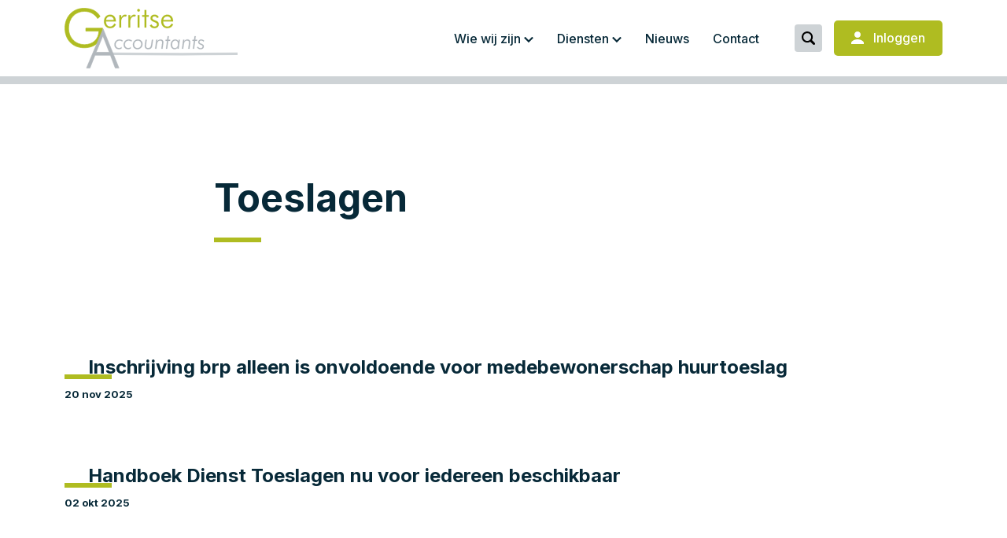

--- FILE ---
content_type: text/html; charset=UTF-8
request_url: https://gerritse-accountants.nl/category/toeslagen/
body_size: 8033
content:
<!DOCTYPE html>
<html class="no-js" lang="nl-NL" xmlns="http://www.w3.org/1999/xhtml" xml:lang="nl">

<head>

	<meta charset="utf-8">
	<title>Toeslagen - Gerritse Accountants</title>
	<meta name='robots' content='max-image-preview:large' />
<script>document.documentElement.className = document.documentElement.className.replace("no-js","js");</script>
<link rel='dns-prefetch' href='//ajax.googleapis.com' />
<style id='wp-img-auto-sizes-contain-inline-css' type='text/css'>
img:is([sizes=auto i],[sizes^="auto," i]){contain-intrinsic-size:3000px 1500px}
/*# sourceURL=wp-img-auto-sizes-contain-inline-css */
</style>
<style id='wp-block-library-inline-css' type='text/css'>
:root{--wp-block-synced-color:#7a00df;--wp-block-synced-color--rgb:122,0,223;--wp-bound-block-color:var(--wp-block-synced-color);--wp-editor-canvas-background:#ddd;--wp-admin-theme-color:#007cba;--wp-admin-theme-color--rgb:0,124,186;--wp-admin-theme-color-darker-10:#006ba1;--wp-admin-theme-color-darker-10--rgb:0,107,160.5;--wp-admin-theme-color-darker-20:#005a87;--wp-admin-theme-color-darker-20--rgb:0,90,135;--wp-admin-border-width-focus:2px}@media (min-resolution:192dpi){:root{--wp-admin-border-width-focus:1.5px}}.wp-element-button{cursor:pointer}:root .has-very-light-gray-background-color{background-color:#eee}:root .has-very-dark-gray-background-color{background-color:#313131}:root .has-very-light-gray-color{color:#eee}:root .has-very-dark-gray-color{color:#313131}:root .has-vivid-green-cyan-to-vivid-cyan-blue-gradient-background{background:linear-gradient(135deg,#00d084,#0693e3)}:root .has-purple-crush-gradient-background{background:linear-gradient(135deg,#34e2e4,#4721fb 50%,#ab1dfe)}:root .has-hazy-dawn-gradient-background{background:linear-gradient(135deg,#faaca8,#dad0ec)}:root .has-subdued-olive-gradient-background{background:linear-gradient(135deg,#fafae1,#67a671)}:root .has-atomic-cream-gradient-background{background:linear-gradient(135deg,#fdd79a,#004a59)}:root .has-nightshade-gradient-background{background:linear-gradient(135deg,#330968,#31cdcf)}:root .has-midnight-gradient-background{background:linear-gradient(135deg,#020381,#2874fc)}:root{--wp--preset--font-size--normal:16px;--wp--preset--font-size--huge:42px}.has-regular-font-size{font-size:1em}.has-larger-font-size{font-size:2.625em}.has-normal-font-size{font-size:var(--wp--preset--font-size--normal)}.has-huge-font-size{font-size:var(--wp--preset--font-size--huge)}.has-text-align-center{text-align:center}.has-text-align-left{text-align:left}.has-text-align-right{text-align:right}.has-fit-text{white-space:nowrap!important}#end-resizable-editor-section{display:none}.aligncenter{clear:both}.items-justified-left{justify-content:flex-start}.items-justified-center{justify-content:center}.items-justified-right{justify-content:flex-end}.items-justified-space-between{justify-content:space-between}.screen-reader-text{border:0;clip-path:inset(50%);height:1px;margin:-1px;overflow:hidden;padding:0;position:absolute;width:1px;word-wrap:normal!important}.screen-reader-text:focus{background-color:#ddd;clip-path:none;color:#444;display:block;font-size:1em;height:auto;left:5px;line-height:normal;padding:15px 23px 14px;text-decoration:none;top:5px;width:auto;z-index:100000}html :where(.has-border-color){border-style:solid}html :where([style*=border-top-color]){border-top-style:solid}html :where([style*=border-right-color]){border-right-style:solid}html :where([style*=border-bottom-color]){border-bottom-style:solid}html :where([style*=border-left-color]){border-left-style:solid}html :where([style*=border-width]){border-style:solid}html :where([style*=border-top-width]){border-top-style:solid}html :where([style*=border-right-width]){border-right-style:solid}html :where([style*=border-bottom-width]){border-bottom-style:solid}html :where([style*=border-left-width]){border-left-style:solid}html :where(img[class*=wp-image-]){height:auto;max-width:100%}:where(figure){margin:0 0 1em}html :where(.is-position-sticky){--wp-admin--admin-bar--position-offset:var(--wp-admin--admin-bar--height,0px)}@media screen and (max-width:600px){html :where(.is-position-sticky){--wp-admin--admin-bar--position-offset:0px}}

/*# sourceURL=wp-block-library-inline-css */
</style><style id='global-styles-inline-css' type='text/css'>
:root{--wp--preset--aspect-ratio--square: 1;--wp--preset--aspect-ratio--4-3: 4/3;--wp--preset--aspect-ratio--3-4: 3/4;--wp--preset--aspect-ratio--3-2: 3/2;--wp--preset--aspect-ratio--2-3: 2/3;--wp--preset--aspect-ratio--16-9: 16/9;--wp--preset--aspect-ratio--9-16: 9/16;--wp--preset--color--black: #000000;--wp--preset--color--cyan-bluish-gray: #abb8c3;--wp--preset--color--white: #ffffff;--wp--preset--color--pale-pink: #f78da7;--wp--preset--color--vivid-red: #cf2e2e;--wp--preset--color--luminous-vivid-orange: #ff6900;--wp--preset--color--luminous-vivid-amber: #fcb900;--wp--preset--color--light-green-cyan: #7bdcb5;--wp--preset--color--vivid-green-cyan: #00d084;--wp--preset--color--pale-cyan-blue: #8ed1fc;--wp--preset--color--vivid-cyan-blue: #0693e3;--wp--preset--color--vivid-purple: #9b51e0;--wp--preset--gradient--vivid-cyan-blue-to-vivid-purple: linear-gradient(135deg,rgb(6,147,227) 0%,rgb(155,81,224) 100%);--wp--preset--gradient--light-green-cyan-to-vivid-green-cyan: linear-gradient(135deg,rgb(122,220,180) 0%,rgb(0,208,130) 100%);--wp--preset--gradient--luminous-vivid-amber-to-luminous-vivid-orange: linear-gradient(135deg,rgb(252,185,0) 0%,rgb(255,105,0) 100%);--wp--preset--gradient--luminous-vivid-orange-to-vivid-red: linear-gradient(135deg,rgb(255,105,0) 0%,rgb(207,46,46) 100%);--wp--preset--gradient--very-light-gray-to-cyan-bluish-gray: linear-gradient(135deg,rgb(238,238,238) 0%,rgb(169,184,195) 100%);--wp--preset--gradient--cool-to-warm-spectrum: linear-gradient(135deg,rgb(74,234,220) 0%,rgb(151,120,209) 20%,rgb(207,42,186) 40%,rgb(238,44,130) 60%,rgb(251,105,98) 80%,rgb(254,248,76) 100%);--wp--preset--gradient--blush-light-purple: linear-gradient(135deg,rgb(255,206,236) 0%,rgb(152,150,240) 100%);--wp--preset--gradient--blush-bordeaux: linear-gradient(135deg,rgb(254,205,165) 0%,rgb(254,45,45) 50%,rgb(107,0,62) 100%);--wp--preset--gradient--luminous-dusk: linear-gradient(135deg,rgb(255,203,112) 0%,rgb(199,81,192) 50%,rgb(65,88,208) 100%);--wp--preset--gradient--pale-ocean: linear-gradient(135deg,rgb(255,245,203) 0%,rgb(182,227,212) 50%,rgb(51,167,181) 100%);--wp--preset--gradient--electric-grass: linear-gradient(135deg,rgb(202,248,128) 0%,rgb(113,206,126) 100%);--wp--preset--gradient--midnight: linear-gradient(135deg,rgb(2,3,129) 0%,rgb(40,116,252) 100%);--wp--preset--font-size--small: 13px;--wp--preset--font-size--medium: 20px;--wp--preset--font-size--large: 36px;--wp--preset--font-size--x-large: 42px;--wp--preset--spacing--20: 0.44rem;--wp--preset--spacing--30: 0.67rem;--wp--preset--spacing--40: 1rem;--wp--preset--spacing--50: 1.5rem;--wp--preset--spacing--60: 2.25rem;--wp--preset--spacing--70: 3.38rem;--wp--preset--spacing--80: 5.06rem;--wp--preset--shadow--natural: 6px 6px 9px rgba(0, 0, 0, 0.2);--wp--preset--shadow--deep: 12px 12px 50px rgba(0, 0, 0, 0.4);--wp--preset--shadow--sharp: 6px 6px 0px rgba(0, 0, 0, 0.2);--wp--preset--shadow--outlined: 6px 6px 0px -3px rgb(255, 255, 255), 6px 6px rgb(0, 0, 0);--wp--preset--shadow--crisp: 6px 6px 0px rgb(0, 0, 0);}:where(.is-layout-flex){gap: 0.5em;}:where(.is-layout-grid){gap: 0.5em;}body .is-layout-flex{display: flex;}.is-layout-flex{flex-wrap: wrap;align-items: center;}.is-layout-flex > :is(*, div){margin: 0;}body .is-layout-grid{display: grid;}.is-layout-grid > :is(*, div){margin: 0;}:where(.wp-block-columns.is-layout-flex){gap: 2em;}:where(.wp-block-columns.is-layout-grid){gap: 2em;}:where(.wp-block-post-template.is-layout-flex){gap: 1.25em;}:where(.wp-block-post-template.is-layout-grid){gap: 1.25em;}.has-black-color{color: var(--wp--preset--color--black) !important;}.has-cyan-bluish-gray-color{color: var(--wp--preset--color--cyan-bluish-gray) !important;}.has-white-color{color: var(--wp--preset--color--white) !important;}.has-pale-pink-color{color: var(--wp--preset--color--pale-pink) !important;}.has-vivid-red-color{color: var(--wp--preset--color--vivid-red) !important;}.has-luminous-vivid-orange-color{color: var(--wp--preset--color--luminous-vivid-orange) !important;}.has-luminous-vivid-amber-color{color: var(--wp--preset--color--luminous-vivid-amber) !important;}.has-light-green-cyan-color{color: var(--wp--preset--color--light-green-cyan) !important;}.has-vivid-green-cyan-color{color: var(--wp--preset--color--vivid-green-cyan) !important;}.has-pale-cyan-blue-color{color: var(--wp--preset--color--pale-cyan-blue) !important;}.has-vivid-cyan-blue-color{color: var(--wp--preset--color--vivid-cyan-blue) !important;}.has-vivid-purple-color{color: var(--wp--preset--color--vivid-purple) !important;}.has-black-background-color{background-color: var(--wp--preset--color--black) !important;}.has-cyan-bluish-gray-background-color{background-color: var(--wp--preset--color--cyan-bluish-gray) !important;}.has-white-background-color{background-color: var(--wp--preset--color--white) !important;}.has-pale-pink-background-color{background-color: var(--wp--preset--color--pale-pink) !important;}.has-vivid-red-background-color{background-color: var(--wp--preset--color--vivid-red) !important;}.has-luminous-vivid-orange-background-color{background-color: var(--wp--preset--color--luminous-vivid-orange) !important;}.has-luminous-vivid-amber-background-color{background-color: var(--wp--preset--color--luminous-vivid-amber) !important;}.has-light-green-cyan-background-color{background-color: var(--wp--preset--color--light-green-cyan) !important;}.has-vivid-green-cyan-background-color{background-color: var(--wp--preset--color--vivid-green-cyan) !important;}.has-pale-cyan-blue-background-color{background-color: var(--wp--preset--color--pale-cyan-blue) !important;}.has-vivid-cyan-blue-background-color{background-color: var(--wp--preset--color--vivid-cyan-blue) !important;}.has-vivid-purple-background-color{background-color: var(--wp--preset--color--vivid-purple) !important;}.has-black-border-color{border-color: var(--wp--preset--color--black) !important;}.has-cyan-bluish-gray-border-color{border-color: var(--wp--preset--color--cyan-bluish-gray) !important;}.has-white-border-color{border-color: var(--wp--preset--color--white) !important;}.has-pale-pink-border-color{border-color: var(--wp--preset--color--pale-pink) !important;}.has-vivid-red-border-color{border-color: var(--wp--preset--color--vivid-red) !important;}.has-luminous-vivid-orange-border-color{border-color: var(--wp--preset--color--luminous-vivid-orange) !important;}.has-luminous-vivid-amber-border-color{border-color: var(--wp--preset--color--luminous-vivid-amber) !important;}.has-light-green-cyan-border-color{border-color: var(--wp--preset--color--light-green-cyan) !important;}.has-vivid-green-cyan-border-color{border-color: var(--wp--preset--color--vivid-green-cyan) !important;}.has-pale-cyan-blue-border-color{border-color: var(--wp--preset--color--pale-cyan-blue) !important;}.has-vivid-cyan-blue-border-color{border-color: var(--wp--preset--color--vivid-cyan-blue) !important;}.has-vivid-purple-border-color{border-color: var(--wp--preset--color--vivid-purple) !important;}.has-vivid-cyan-blue-to-vivid-purple-gradient-background{background: var(--wp--preset--gradient--vivid-cyan-blue-to-vivid-purple) !important;}.has-light-green-cyan-to-vivid-green-cyan-gradient-background{background: var(--wp--preset--gradient--light-green-cyan-to-vivid-green-cyan) !important;}.has-luminous-vivid-amber-to-luminous-vivid-orange-gradient-background{background: var(--wp--preset--gradient--luminous-vivid-amber-to-luminous-vivid-orange) !important;}.has-luminous-vivid-orange-to-vivid-red-gradient-background{background: var(--wp--preset--gradient--luminous-vivid-orange-to-vivid-red) !important;}.has-very-light-gray-to-cyan-bluish-gray-gradient-background{background: var(--wp--preset--gradient--very-light-gray-to-cyan-bluish-gray) !important;}.has-cool-to-warm-spectrum-gradient-background{background: var(--wp--preset--gradient--cool-to-warm-spectrum) !important;}.has-blush-light-purple-gradient-background{background: var(--wp--preset--gradient--blush-light-purple) !important;}.has-blush-bordeaux-gradient-background{background: var(--wp--preset--gradient--blush-bordeaux) !important;}.has-luminous-dusk-gradient-background{background: var(--wp--preset--gradient--luminous-dusk) !important;}.has-pale-ocean-gradient-background{background: var(--wp--preset--gradient--pale-ocean) !important;}.has-electric-grass-gradient-background{background: var(--wp--preset--gradient--electric-grass) !important;}.has-midnight-gradient-background{background: var(--wp--preset--gradient--midnight) !important;}.has-small-font-size{font-size: var(--wp--preset--font-size--small) !important;}.has-medium-font-size{font-size: var(--wp--preset--font-size--medium) !important;}.has-large-font-size{font-size: var(--wp--preset--font-size--large) !important;}.has-x-large-font-size{font-size: var(--wp--preset--font-size--x-large) !important;}
/*# sourceURL=global-styles-inline-css */
</style>

<style id='classic-theme-styles-inline-css' type='text/css'>
/*! This file is auto-generated */
.wp-block-button__link{color:#fff;background-color:#32373c;border-radius:9999px;box-shadow:none;text-decoration:none;padding:calc(.667em + 2px) calc(1.333em + 2px);font-size:1.125em}.wp-block-file__button{background:#32373c;color:#fff;text-decoration:none}
/*# sourceURL=/wp-includes/css/classic-themes.min.css */
</style>
<link rel='stylesheet' id='styles-css' href='https://gerritse-accountants.nl/wp-content/themes/gerritse-accountants/dist/app.css?ver=1.3.9' type='text/css' media='all' />
<script type="text/javascript" src="//ajax.googleapis.com/ajax/libs/jquery/3.3.1/jquery.min.js?ver=1.0" id="jquery-js"></script>
<link rel="https://api.w.org/" href="https://gerritse-accountants.nl/wp-json/" /><link rel="alternate" title="JSON" type="application/json" href="https://gerritse-accountants.nl/wp-json/wp/v2/categories/8" /><!-- SEO meta tags powered by SmartCrawl https://wpmudev.com/project/smartcrawl-wordpress-seo/ -->
<link rel='next' href='https://gerritse-accountants.nl/category/toeslagen/page/2/' />
<script type="application/ld+json">{"@context":"https:\/\/schema.org","@graph":[{"@type":"Organization","@id":"https:\/\/gerritse-accountants.nl\/#schema-publishing-organization","url":"https:\/\/gerritse-accountants.nl","name":"Gerritse Accountants","logo":{"@type":"ImageObject","@id":"https:\/\/gerritse-accountants.nl\/#schema-organization-logo","url":"https:\/\/gerritse-accountants.nl\/wp-content\/uploads\/2023\/01\/Group.svg","height":60,"width":60}},{"@type":"WebSite","@id":"https:\/\/gerritse-accountants.nl\/#schema-website","url":"https:\/\/gerritse-accountants.nl","name":"Gerritse Accountants","encoding":"UTF-8","potentialAction":{"@type":"SearchAction","target":"https:\/\/gerritse-accountants.nl\/search\/{search_term_string}\/","query-input":"required name=search_term_string"},"image":{"@type":"ImageObject","@id":"https:\/\/gerritse-accountants.nl\/#schema-site-logo","url":"https:\/\/gerritse-accountants.nl\/wp-content\/uploads\/2023\/01\/Group.svg","height":55,"width":157}},{"@type":"CollectionPage","@id":"https:\/\/gerritse-accountants.nl\/category\/toeslagen\/#schema-webpage","isPartOf":{"@id":"https:\/\/gerritse-accountants.nl\/#schema-website"},"publisher":{"@id":"https:\/\/gerritse-accountants.nl\/#schema-publishing-organization"},"url":"https:\/\/gerritse-accountants.nl\/category\/toeslagen\/","mainEntity":{"@type":"ItemList","itemListElement":[{"@type":"ListItem","position":"1","url":"https:\/\/gerritse-accountants.nl\/inschrijving-brp-alleen-is-onvoldoende-voor-medebewonerschap-huurtoeslag\/"},{"@type":"ListItem","position":"2","url":"https:\/\/gerritse-accountants.nl\/handboek-dienst-toeslagen-nu-voor-iedereen-beschikbaar\/"},{"@type":"ListItem","position":"3","url":"https:\/\/gerritse-accountants.nl\/vermogen-op-peildatum-doorslaggevend-voor-toeslagen-ook-bij-tijdelijke-piek\/"},{"@type":"ListItem","position":"4","url":"https:\/\/gerritse-accountants.nl\/terugvordering-kindgebonden-budget-verminderd-tot-nihil\/"},{"@type":"ListItem","position":"5","url":"https:\/\/gerritse-accountants.nl\/vraag-toeslag-voor-2024-uiterlijk-1-september-2025-aan\/"},{"@type":"ListItem","position":"6","url":"https:\/\/gerritse-accountants.nl\/vermogensgrens-zorgtoeslag-2025\/"},{"@type":"ListItem","position":"7","url":"https:\/\/gerritse-accountants.nl\/indexatie-2025-kinderopvangtoeslag\/"},{"@type":"ListItem","position":"8","url":"https:\/\/gerritse-accountants.nl\/internetconsultatie-eenmalig-niet-indexeren-maximum-uurprijs-kinderopvangtoeslag-in-2026\/"},{"@type":"ListItem","position":"9","url":"https:\/\/gerritse-accountants.nl\/bedragen-kinderbijslag-per-1-juli-2024\/"},{"@type":"ListItem","position":"10","url":"https:\/\/gerritse-accountants.nl\/ontwerpbesluit-met-uurprijzen-kinderopvang-2025\/"}]}}]}</script>
<meta property="og:type" content="object" />
<meta property="og:url" content="https://gerritse-accountants.nl/category/toeslagen/" />
<meta property="og:title" content="Toeslagen - Gerritse Accountants" />
<meta name="twitter:card" content="summary" />
<meta name="twitter:title" content="Toeslagen - Gerritse Accountants" />
<!-- /SEO -->
<script src="https://polyfill.io/v3/polyfill.js?features=Symbol%2CObject.getOwnPropertySymbols%2CSymbol.asyncIterator%2CSymbol.for%2CSymbol.hasInstance%2CSymbol.isConcatSpreadable%2CSymbol.iterator%2CSymbol.keyFor%2CSymbol.match%2CSymbol.replace%2CSymbol.prototype.description%2CSymbol.search%2CSymbol.species%2CSymbol.split%2CSymbol.toPrimitive%2CSymbol.toStringTag%2CSymbol.unscopables"></script><meta name="viewport" content="width=device-width, initial-scale=1.0, user-scalable=no"/><link rel="Shortcut Icon" type="image/x-icon" href="https://gerritse-accountants.nl/favicon.ico" /><link rel="apple-touch-icon" sizes="180x180" href="https://gerritse-accountants.nl/wp-content/themes/gerritse-accountants/dist/images/favicon/apple-touch-icon.png"><link rel="icon" type="image/png" sizes="32x32" href="https://gerritse-accountants.nl/wp-content/themes/gerritse-accountants/dist/images/favicon/favicon-32x32.png"><link rel="icon" type="image/png" sizes="16x16" href="https://gerritse-accountants.nl/wp-content/themes/gerritse-accountants/dist/images/favicon/favicon-16x16.png"><link rel="manifest" href="https://gerritse-accountants.nl/wp-content/themes/gerritse-accountants/dist/images/favicon/site.webmanifest"><link rel="mask-icon" href="https://gerritse-accountants.nl/wp-content/themes/gerritse-accountants/dist/images/favicon/safari-pinned-tab.svg" color="#22407c"><meta name="msapplication-TileColor" content="#fcbe0e"><meta name="theme-color" content="#ffffff"><link rel="preconnect" href="https://fonts.googleapis.com"><link rel="preconnect" href="https://fonts.gstatic.com" crossorigin><link href="https://fonts.googleapis.com/css2?family=Inter:wght@400;500;700&display=swap" rel="stylesheet"> <script>
      <!-- The settings you provide will be merged with the default settings -->
      FontAwesomeConfig = {
        searchPseudoElements: true
      }
    </script><script src="https://kit.fontawesome.com/b1b1f2cef9.js" data-search-pseudo-elements crossorigin="anonymous"></script>	<meta name="viewport" content="width=device-width, initial-scale=1.0, maximum-scale=1.0, user-scalable=no"/>
	<script src="https://cdnjs.cloudflare.com/ajax/libs/modernizr/2.8.3/modernizr.min.js"></script>
</head>

<body class="archive category category-toeslagen category-8 wp-theme-gerritse-accountants">



<div class="ie-warning">
	<div class="ie-warning-inner p-4">
		<div class="logo-container">
			<img class="logo" src="https://gerritse-accountants.nl/wp-content/themes/gerritse-accountants/dist/images/general/logo.svg" alt="Gerritse Accountants" />
		</div>

			</div>
</div>

<div class="smart-scroll">
    
    <!-- Main nav bar -->
    
<nav class="navbar navbar-expand-lg navbar-light bg-white  ">
    <div class="container">
        
        <a class="navbar-brand" href="/">
            <img class="logo" src="https://gerritse-accountants.nl/wp-content/themes/gerritse-accountants/dist/images/general/logo.svg" alt="Gerritse Accountants" />
        </a>

        <div id="main_nav">

            
<div class="col d-lg-flex justify-content-lg-end">
    <ul class="navbar-nav mainnav-left">

    
        
        
<li class="nav-item dropdown">
        <a class="nav-link dropdown-toggle " href="https://gerritse-accountants.nl/over-ons/" target="_self">Wie wij zijn</a>
        <span class="mobile-sub-toggle"><i></i></span>

    <ul class="dropdown-menu" aria-labelledby="navbarDropdown">
                            <li>
                                            <a class="dropdown-item" href="https://gerritse-accountants.nl/over-ons/" target="_self">
                            <div class="dropdown-item-title">Over ons</div>
                        </a>
                                    </li>

                        <li>
                                            <a class="dropdown-item" href="https://gerritse-accountants.nl/werkwijze/" target="_self">
                            <div class="dropdown-item-title">Werkwijze</div>
                        </a>
                                    </li>

                        <li>
                                            <a class="dropdown-item" href="https://gerritse-accountants.nl/team/" target="_self">
                            <div class="dropdown-item-title">Team</div>
                        </a>
                                    </li>

                        <li>
                                            <a class="dropdown-item" href="https://gerritse-accountants.nl/werken-bij/" target="_self">
                            <div class="dropdown-item-title">Werken bij</div>
                        </a>
                                    </li>

                </ul>
</li>
        
    
        
        
<li class="nav-item dropdown">
        <a class="nav-link dropdown-toggle " href="https://gerritse-accountants.nl/diensten/" target="_self">Diensten</a>
        <span class="mobile-sub-toggle"><i></i></span>

    <ul class="dropdown-menu" aria-labelledby="navbarDropdown">
                            <li>
                                            <a class="dropdown-item" href="https://gerritse-accountants.nl/diensten/accountancy/" target="_self">
                            <div class="dropdown-item-title">Accountancy</div>
                        </a>
                                    </li>

                        <li>
                                            <a class="dropdown-item" href="https://gerritse-accountants.nl/diensten/fiscaliteit/" target="_self">
                            <div class="dropdown-item-title">Fiscaliteit</div>
                        </a>
                                    </li>

                        <li>
                                            <a class="dropdown-item" href="https://gerritse-accountants.nl/diensten/administratie/" target="_self">
                            <div class="dropdown-item-title">Administratie</div>
                        </a>
                                    </li>

                        <li>
                                            <a class="dropdown-item" href="https://gerritse-accountants.nl/diensten/salaris-en-personeel/" target="_self">
                            <div class="dropdown-item-title">Salaris en personeel</div>
                        </a>
                                    </li>

                        <li>
                                            <a class="dropdown-item" href="https://gerritse-accountants.nl/diensten/advies/" target="_self">
                            <div class="dropdown-item-title">Advies</div>
                        </a>
                                    </li>

                </ul>
</li>
        
    
        
        <li class="nav-item">
                            <a class="nav-link " href="https://gerritse-accountants.nl/nieuws/" target="_self">Nieuws</a>
                    </li>

        
    
        
        <li class="nav-item">
                            <a class="nav-link " href="https://gerritse-accountants.nl/contact/" target="_self">Contact</a>
                    </li>

        
    
    </ul>
</div>


            <div class="d-flex justify-content-lg-end d-none d-lg-block">
    <ul class="navbar-nav mainnav-misc">

    
        <li class="nav-item d-flex align-items-center menu-item-bg search">
            <a class="search-toggle" type="button" data-bs-toggle="offcanvas" data-bs-target="#offcanvasSearch" aria-controls="offcanvasSearch">
                <div class="search-toggle-inner">
                </div>
            </a>
        </li>
        
    </ul>
</div>
                        <a class="btn btn-primary" href="https://www.clientonline.nl/" target="_blank">
        <svg width="24" height="24" viewBox="0 0 24 24" fill="none" xmlns="http://www.w3.org/2000/svg">
        <path d="M12 12C14.2091 12 16 10.2091 16 8C16 5.79086 14.2091 4 12 4C9.79086 4 8 5.79086 8 8C8 10.2091 9.79086 12 12 12Z" fill="white"/>
        <path d="M12 14C5.9 14 4 18 4 18V20H20V18C20 18 18.1 14 12 14Z" fill="white"/>
        </svg>    
        Inloggen            
        </a>
    
        </div>

        <div class="mobile-menu-items">

            
            <div class="nav-item d-flex align-items-center menu-item-bg search">
            <a class="search-toggle" type="button" data-bs-toggle="offcanvas" data-bs-target="#offcanvasSearch" aria-controls="offcanvasSearch">
                <div class="search-toggle-inner">
                </div>
            </a>
            </div>

            <button class="btn btn-primary canvas-menu-toggle" type="button" data-bs-toggle="offcanvas" data-bs-target="#mobile-nav" aria-controls="mobile-nav">
            <svg width="16" height="12" viewBox="0 0 16 12" xmlns="http://www.w3.org/2000/svg">
            <path fill-rule="evenodd" clip-rule="evenodd" d="M0 1C0 0.447715 0.447715 0 1 0H15C15.5523 0 16 0.447715 16 1C16 1.55228 15.5523 2 15 2H1C0.447715 2 0 1.55228 0 1ZM0 6C0 5.44772 0.447715 5 1 5H15C15.5523 5 16 5.44772 16 6C16 6.55228 15.5523 7 15 7H1C0.447715 7 0 6.55228 0 6ZM1 10C0.447715 10 0 10.4477 0 11C0 11.5523 0.447715 12 1 12H15C15.5523 12 16 11.5523 16 11C16 10.4477 15.5523 10 15 10H1Z"/>
            </svg>
            </button>
        </div>

    </div> <!-- container.// -->

    <div class="search-navbar">
        <div class="container">
            <form role="search" method="get" id="searchform" action="https://gerritse-accountants.nl/">
    <div class="input-group">
        <input type="text" data-swplive="true" class="form-control py-3 px-4" name="s" id="s" placeholder="Begin hier met zoeken">

        <div class="input-group-text">
            <button type="submit" id="searchsubmit">
                <svg width="19" height="19" viewBox="0 0 19 19" fill="none" xmlns="http://www.w3.org/2000/svg">
                    <path d="M18.5363 16.2974L14.5169 12.2781C15.3474 11.0264 15.8335 9.52781 15.8335 7.91675C15.8335 3.55145 12.282 0 7.91675 0C3.55145 0 0 3.55145 0 7.91675C0 12.282 3.55145 15.8335 7.91675 15.8335C9.52781 15.8335 11.0264 15.3474 12.2781 14.5169L16.2974 18.5363C16.9149 19.1546 17.9188 19.1546 18.5363 18.5363C19.1546 17.918 19.1546 16.9157 18.5363 16.2974ZM2.37502 7.91675C2.37502 4.86088 4.86088 2.37502 7.91675 2.37502C10.9726 2.37502 13.4585 4.86088 13.4585 7.91675C13.4585 10.9726 10.9726 13.4585 7.91675 13.4585C4.86088 13.4585 2.37502 10.9726 2.37502 7.91675Z" fill="white"/>
                </svg>
            </button>
        </div>
    </div>
</form>        </div>
    </div>
</nav></div>
	<div id="page">

		

    
    <section class="page-header bg-color-white text-color-dark header-height-normal title-position-jump">


    <div class="page-header-inner">

        
        
        <div class="container">
        
                    <div class="content position-jump">
                    
                <div class="row d-flex">
                    <div class="content-column">
                        
                        
                                                    <h1 class="">Toeslagen</h1>
                                                    
                        
                        
                                            </div>
                
                </div>
            </div>

        </div>
    </div>
    </div>

</section>


<div class="main" role="main" id="main">

    <div class="container">

        <div class="article-listing module space_bottom">
            <div class="row">

            		    <!--fwp-loop-->
                
<div class="article-news">
    <a href="https://gerritse-accountants.nl/inschrijving-brp-alleen-is-onvoldoende-voor-medebewonerschap-huurtoeslag/" class="card">

        
        <div class="card-body">

            <h3>Inschrijving brp alleen is onvoldoende voor medebewonerschap huurtoeslag</h3>

            <span class="post-date">20 nov 2025</span>

                    </div>
    </a>
</div>
            		                    
<div class="article-news">
    <a href="https://gerritse-accountants.nl/handboek-dienst-toeslagen-nu-voor-iedereen-beschikbaar/" class="card">

        
        <div class="card-body">

            <h3>Handboek Dienst Toeslagen nu voor iedereen beschikbaar</h3>

            <span class="post-date">02 okt 2025</span>

                    </div>
    </a>
</div>
            		                    
<div class="article-news">
    <a href="https://gerritse-accountants.nl/vermogen-op-peildatum-doorslaggevend-voor-toeslagen-ook-bij-tijdelijke-piek/" class="card">

        
        <div class="card-body">

            <h3>Vermogen op peildatum doorslaggevend voor toeslagen, ook bij tijdelijke piek</h3>

            <span class="post-date">25 sep 2025</span>

                    </div>
    </a>
</div>
            		                    
<div class="article-news">
    <a href="https://gerritse-accountants.nl/terugvordering-kindgebonden-budget-verminderd-tot-nihil/" class="card">

        
        <div class="card-body">

            <h3>Terugvordering kindgebonden budget verminderd tot nihil</h3>

            <span class="post-date">11 sep 2025</span>

                    </div>
    </a>
</div>
            		                    
<div class="article-news">
    <a href="https://gerritse-accountants.nl/vraag-toeslag-voor-2024-uiterlijk-1-september-2025-aan/" class="card">

        
        <div class="card-body">

            <h3>Vraag toeslag voor 2024 uiterlijk 1 september 2025 aan</h3>

            <span class="post-date">24 jul 2025</span>

                    </div>
    </a>
</div>
            		                    
<div class="article-news">
    <a href="https://gerritse-accountants.nl/vermogensgrens-zorgtoeslag-2025/" class="card">

        
        <div class="card-body">

            <h3>Vermogensgrens zorgtoeslag 2025</h3>

            <span class="post-date">24 okt 2024</span>

                    </div>
    </a>
</div>
            		                    
<div class="article-news">
    <a href="https://gerritse-accountants.nl/indexatie-2025-kinderopvangtoeslag/" class="card">

        
        <div class="card-body">

            <h3>Indexatie 2025 kinderopvangtoeslag</h3>

            <span class="post-date">10 okt 2024</span>

                    </div>
    </a>
</div>
            		                    
<div class="article-news">
    <a href="https://gerritse-accountants.nl/internetconsultatie-eenmalig-niet-indexeren-maximum-uurprijs-kinderopvangtoeslag-in-2026/" class="card">

        
        <div class="card-body">

            <h3>Internetconsultatie eenmalig niet-indexeren maximum uurprijs kinderopvangtoeslag in 2026</h3>

            <span class="post-date">01 aug 2024</span>

                    </div>
    </a>
</div>
            		                    
<div class="article-news">
    <a href="https://gerritse-accountants.nl/bedragen-kinderbijslag-per-1-juli-2024/" class="card">

        
        <div class="card-body">

            <h3>Bedragen kinderbijslag per 1 juli 2024</h3>

            <span class="post-date">04 jul 2024</span>

                    </div>
    </a>
</div>
            		                    
<div class="article-news">
    <a href="https://gerritse-accountants.nl/ontwerpbesluit-met-uurprijzen-kinderopvang-2025/" class="card">

        
        <div class="card-body">

            <h3>Ontwerpbesluit met uurprijzen kinderopvang 2025</h3>

            <span class="post-date">08 mei 2024</span>

                    </div>
    </a>
</div>
                        
            </div>
        </div>
    </div>
</div>

<div class="offcanvas offcanvas-start" tabindex="-1" id="mobile-nav" aria-labelledby="mobileNav">
        <div class="offcanvas-header">
            <div class="button-close-wrapper">
                <button type="button" class="btn-close text-reset" data-bs-dismiss="offcanvas" aria-label="Close">
                </button>
            </div>
        </div>

        <div class="offcanvas-body">
            <div class="helper-mobile-mainnav-left"></div>
            <div class="helper-mobile-mainnav-misc"></div>

            <!-- <div class="helper-mobile-topnav-left"></div> -->
            <div class="helper-mobile-topnav-right"></div>

            <div class="mobile-nav-contact">
                <p><strong>Gerritse Accountants B.V.</strong><br />
Burg. de Bruïnelaan 107<br />
3331 AD Zwijndrecht</p>
<p>Tel: <a href="tel:0786120122">078 612 01 22</a><br />
Fax: <a href="tel:0786125358">078 612 53 58</a><br />
E-mail: <a href="mailto:info@gerritse-accountants.nl">info@gerritse-accountants.nl</a></p>
            </div>

        </div>
    </div>


    <footer class="footer text-white module">
        <div class="container">

                <div class="row">

                <div class="footer-info col-12 col-sm-12 col-md-12 col-lg-3">
                    <p>Als ondernemer wilt u meer dan een goede accountant.</p>

                                    </div>

                <div class="footer-columns col-12 col-lg-9">

                    <div class="footer-column">
                        <div class="footer-column-inner">
                            <h6 class="pb-1">Wie wij zijn</h6>
                                                            <ul class="nav flex-column">

                                    
                                    <li class="nav-item">
                                                                                <a href="https://gerritse-accountants.nl/over-ons/" target="_self">Over ons</a>
                                                                        </li>
                                    
                                    <li class="nav-item">
                                                                                <a href="https://gerritse-accountants.nl/werkwijze/" target="_self">Werkwijze</a>
                                                                        </li>
                                    
                                    <li class="nav-item">
                                                                                <a href="https://gerritse-accountants.nl/team/" target="_self">Team</a>
                                                                        </li>
                                    
                                    <li class="nav-item">
                                                                                <a href="https://gerritse-accountants.nl/werken-bij/" target="_self">Werken bij</a>
                                                                        </li>
                                                                    </ul>
                                                    </div>

                        <div class="bottom-nav">
                                                    </div>
                    </div>

                    <div class="footer-column">
                        <div class="footer-column-inner">
                            <h6 class="pb-1">Diensten</h6>
                                                            <ul class="nav flex-column">

                                    
                                    <li class="nav-item">
                                                                                <a href="https://gerritse-accountants.nl/accountancy/" target="_self">Accountancy</a>
                                                                        </li>
                                    
                                    <li class="nav-item">
                                                                                <a href="https://gerritse-accountants.nl/fiscaliteit/" target="_self">Fiscaliteit</a>
                                                                        </li>
                                    
                                    <li class="nav-item">
                                                                                <a href="https://gerritse-accountants.nl/administratie/" target="_self">Administratie</a>
                                                                        </li>
                                    
                                    <li class="nav-item">
                                                                                <a href="https://gerritse-accountants.nl/salaris-en-personeel/" target="_self">Salaris en personeel</a>
                                                                        </li>
                                    
                                    <li class="nav-item">
                                                                                <a href="https://gerritse-accountants.nl/advies/" target="_self">Advies</a>
                                                                        </li>
                                                                    </ul>
                                                    </div>
                    </div>


                    <div class="footer-column">
                        <div class="footer-column-inner">
                            <h6 class="pb-1">Gerritse Accountants</h6>
                                                            <ul class="nav flex-column">

                                    
                                    <li class="nav-item">
                                                                                <a href="https://gerritse-accountants.nl/nieuws/" target="_self">Nieuws</a>
                                                                        </li>
                                    
                                    <li class="nav-item">
                                                                                <a href="https://gerritse-accountants.nl/contact/" target="_self">Contact</a>
                                                                        </li>
                                                                    </ul>
                            

                                                            <a class="button btn btn-primary" href="https://www.clientonline.nl/" target="_self">Inloggen klantportaal</a>
                            


                        </div>
                    </div>

                </div>

            </div>
        </div>

        
        <div class="copyright">
            <div class="container">
                <div class="copyright-inner">

                                            <ul class="nav copyright_navigation">

                        
                        <li class="nav-item">
                                                        <a href="https://gerritse-accountants.nl/wp-content/uploads/2023/01/Algemene-Voorwaarden-d.d.-19-juni-2017.pdf" target="_blank">Algemene voorwaarden</a>
                                                </li>
                        
                        <li class="nav-item">
                                                        <a href="https://gerritse-accountants.nl/privacyverklaring/" target="_self">Privacyverklaring</a>
                                                </li>
                        
                        <li class="nav-item">
                                                        <a href="https://gerritse-accountants.nl/disclaimer/" target="_self">Disclaimer</a>
                                                </li>
                        
                        <li class="nav-item">
                                                        <a href="https://gerritse-accountants.nl/klachtenregeling/" target="_self">Klachtenregeling</a>
                                                </li>
                                                </ul>
                                    </div>
            </div>
        </div>
    </footer>

</div> <!-- end #page -->

<script type="speculationrules">
{"prefetch":[{"source":"document","where":{"and":[{"href_matches":"/*"},{"not":{"href_matches":["/wp-*.php","/wp-admin/*","/wp-content/uploads/*","/wp-content/*","/wp-content/plugins/*","/wp-content/themes/gerritse-accountants/*","/*\\?(.+)"]}},{"not":{"selector_matches":"a[rel~=\"nofollow\"]"}},{"not":{"selector_matches":".no-prefetch, .no-prefetch a"}}]},"eagerness":"conservative"}]}
</script>
<script type="text/javascript" src="https://gerritse-accountants.nl/wp-content/themes/gerritse-accountants/dist/app.js?ver=1.3.3" id="app-js"></script>

</body>
</html>

--- FILE ---
content_type: image/svg+xml
request_url: https://gerritse-accountants.nl/wp-content/themes/gerritse-accountants/dist/images/general/logo.svg
body_size: 3285
content:
<svg width="434" height="152" viewBox="0 0 434 152" fill="none" xmlns="http://www.w3.org/2000/svg">
<g clip-path="url(#clip0_35_327)">
<path d="M49.9912 8.81564C26.2912 8.81564 10.2711 26.5593 10.2711 51.5867C10.2711 74.6276 26.9532 92.3733 49.9912 92.3733C71.043 92.3733 85.8733 78.4681 86.1382 58.4731H53.434V51.057H95.5375V52.3813C95.5375 82.1762 77.9285 100.317 49.1967 100.317C20.467 100.317 1.00415 80.1877 1.00415 50.6597C1.00415 22.0587 20.7318 1.00223 48.7995 1.00223C67.6002 1.00223 81.7685 7.75619 89.3161 21.527L83.0926 26.9566C75.4126 15.0399 64.0271 8.81564 49.9912 8.81564Z" fill="#AFBC21"/>
<path d="M49.9912 8.81564C26.2912 8.81564 10.2711 26.5593 10.2711 51.5867C10.2711 74.6276 26.9532 92.3733 49.9912 92.3733C71.043 92.3733 85.8733 78.4681 86.1382 58.4731H53.434V51.057H95.5375V52.3813C95.5375 82.1762 77.9285 100.317 49.1967 100.317C20.467 100.317 1.00415 80.1877 1.00415 50.6597C1.00415 22.0587 20.7318 1.00223 48.7995 1.00223C67.6002 1.00223 81.7685 7.75619 89.3161 21.527L83.0926 26.9566C75.4126 15.0399 64.0271 8.81564 49.9912 8.81564Z" stroke="#AFBC21" stroke-width="1.33333"/>
<path d="M113.755 21.3526C108.699 21.3526 104.584 24.8921 104.079 30.3799H123.503C123.142 24.6031 119.531 21.3526 113.755 21.3526ZM103.79 34.0639C103.932 42.2244 108.266 47.0642 114.477 47.0642C119.172 47.0642 122.492 44.5379 124.876 39.5537L128.848 41.7188C125.67 48.0754 121.194 50.9648 114.477 50.9648C105.307 50.9648 99.0951 44.1045 99.0951 34.2806C99.0951 23.8808 105.449 17.1629 114.333 17.1629C122.783 17.1629 128.631 23.2307 128.631 32.9804V34.0639H103.79Z" fill="#AFBC21"/>
<path d="M113.755 21.3526C108.699 21.3526 104.584 24.8921 104.079 30.3799H123.503C123.142 24.6031 119.531 21.3526 113.755 21.3526ZM103.79 34.0639C103.932 42.2244 108.266 47.0642 114.477 47.0642C119.172 47.0642 122.492 44.5379 124.876 39.5537L128.848 41.7188C125.67 48.0754 121.194 50.9648 114.477 50.9648C105.307 50.9648 99.0951 44.1045 99.0951 34.2806C99.0951 23.8808 105.449 17.1629 114.333 17.1629C122.783 17.1629 128.631 23.2307 128.631 32.9804V34.0639H103.79Z" stroke="#AFBC21" stroke-width="0.333333"/>
<path d="M152.105 17.1631C153.333 17.1631 154.561 17.3798 155.789 17.8132L154.416 21.9306C153.333 21.5694 152.322 21.4249 151.455 21.4249C146.618 21.4249 141.996 26.4814 141.996 34.2085V49.5925H137.662V18.3188H141.996V24.6033C145.101 19.4024 147.699 17.1631 152.105 17.1631Z" fill="#AFBC21"/>
<path d="M152.105 17.1631C153.333 17.1631 154.561 17.3798 155.789 17.8132L154.416 21.9306C153.333 21.5694 152.322 21.4249 151.455 21.4249C146.618 21.4249 141.996 26.4814 141.996 34.2085V49.5925H137.662V18.3188H141.996V24.6033C145.101 19.4024 147.699 17.1631 152.105 17.1631Z" stroke="#AFBC21" stroke-width="0.333333"/>
<path d="M174.855 17.1631C176.083 17.1631 177.311 17.3798 178.539 17.8132L177.166 21.9306C176.083 21.5694 175.072 21.4249 174.205 21.4249C169.368 21.4249 164.745 26.4814 164.745 34.2085V49.5925H160.412V18.3188H164.745V24.6033C167.851 19.4024 170.449 17.1631 174.855 17.1631Z" fill="#AFBC21"/>
<path d="M174.855 17.1631C176.083 17.1631 177.311 17.3798 178.539 17.8132L177.166 21.9306C176.083 21.5694 175.072 21.4249 174.205 21.4249C169.368 21.4249 164.745 26.4814 164.745 34.2085V49.5925H160.412V18.3188H164.745V24.6033C167.851 19.4024 170.449 17.1631 174.855 17.1631Z" stroke="#AFBC21" stroke-width="0.333333"/>
<path d="M183.449 18.3193H187.927V49.593H183.449V18.3193ZM185.69 2.79085C187.496 2.79085 189.083 4.1613 189.083 6.11365C189.083 7.91751 187.638 9.43444 185.69 9.43444C183.74 9.43444 182.368 7.91751 182.368 6.11365C182.368 4.1613 183.955 2.79085 185.69 2.79085Z" fill="#AFBC21"/>
<path d="M183.449 18.3193H187.927V49.593H183.449V18.3193ZM185.69 2.79085C187.496 2.79085 189.083 4.1613 189.083 6.11365C189.083 7.91751 187.638 9.43444 185.69 9.43444C183.74 9.43444 182.368 7.91751 182.368 6.11365C182.368 4.1613 183.955 2.79085 185.69 2.79085Z" stroke="#AFBC21" stroke-width="0.333333"/>
<path d="M194.934 22.0031V18.3191H200.712V5.46329H204.972V18.3191H211.255V22.0031H204.972V49.5928H200.712V22.0031H194.934Z" fill="#AFBC21"/>
<path d="M194.934 22.0031V18.3191H200.712V5.46329H204.972V18.3191H211.255V22.0031H204.972V49.5928H200.712V22.0031H194.934Z" stroke="#AFBC21" stroke-width="0.333333"/>
<path d="M218.262 41.6469C219.707 45.1884 222.232 46.9201 225.99 46.9201C229.746 46.9201 231.983 44.8252 231.983 41.7914C231.983 37.4593 228.157 36.8814 223.173 34.7866C218.118 32.6918 215.662 30.1636 215.662 26.1927C215.662 20.9195 219.707 17.0911 225.771 17.0911C230.827 17.0911 234.511 19.3304 236.172 23.4477L232.2 25.687C231.188 22.7234 228.805 21.1342 225.485 21.1342C222.451 21.1342 220.284 23.1568 220.284 25.7573C220.284 28.8634 222.814 30.0913 227.724 31.7527C233.353 33.6308 236.461 35.6534 236.461 41.5044C236.461 47.0645 232.272 50.9652 225.123 50.9652C219.707 50.9652 215.734 48.2945 214.145 44.0307L218.262 41.6469Z" fill="#AFBC21"/>
<path d="M218.262 41.6469C219.707 45.1884 222.232 46.9201 225.99 46.9201C229.746 46.9201 231.983 44.8252 231.983 41.7914C231.983 37.4593 228.157 36.8814 223.173 34.7866C218.118 32.6918 215.662 30.1636 215.662 26.1927C215.662 20.9195 219.707 17.0911 225.771 17.0911C230.827 17.0911 234.511 19.3304 236.172 23.4477L232.2 25.687C231.188 22.7234 228.805 21.1342 225.485 21.1342C222.451 21.1342 220.284 23.1568 220.284 25.7573C220.284 28.8634 222.814 30.0913 227.724 31.7527C233.353 33.6308 236.461 35.6534 236.461 41.5044C236.461 47.0645 232.272 50.9652 225.123 50.9652C219.707 50.9652 215.734 48.2945 214.145 44.0307L218.262 41.6469Z" stroke="#AFBC21" stroke-width="0.333333"/>
<path d="M257.261 21.3526C252.205 21.3526 248.092 24.8921 247.587 30.3799H267.009C266.65 24.6031 263.039 21.3526 257.261 21.3526ZM247.296 34.0639C247.44 42.2244 251.774 47.0642 257.983 47.0642C262.678 47.0642 265.998 44.5379 268.382 39.5537L272.354 41.7188C269.176 48.0754 264.7 50.9648 257.983 50.9648C248.812 50.9648 242.601 44.1045 242.601 34.2806C242.601 23.8808 248.957 17.1629 257.841 17.1629C266.289 17.1629 272.139 23.2307 272.139 32.9804V34.0639H247.296Z" fill="#AFBC21"/>
<path d="M257.261 21.3526C252.205 21.3526 248.092 24.8921 247.587 30.3799H267.009C266.65 24.6031 263.039 21.3526 257.261 21.3526ZM247.296 34.0639C247.44 42.2244 251.774 47.0642 257.983 47.0642C262.678 47.0642 265.998 44.5379 268.382 39.5537L272.354 41.7188C269.176 48.0754 264.7 50.9648 257.983 50.9648C248.812 50.9648 242.601 44.1045 242.601 34.2806C242.601 23.8808 248.957 17.1629 257.841 17.1629C266.289 17.1629 272.139 23.2307 272.139 32.9804V34.0639H247.296Z" stroke="#AFBC21" stroke-width="0.333333"/>
<path d="M136.546 103.824C129.504 103.824 125.018 99.1806 125.018 92.4487C125.018 84.9885 130.443 79.4063 138.059 79.4063C140.928 79.4063 143.379 80.1367 145.622 81.7018L144.84 84.5711C142.545 82.9017 140.302 82.1212 137.902 82.1212C132.321 82.1212 128.252 86.3449 128.252 92.2922C128.252 97.5112 131.643 101.057 136.65 101.057C138.998 101.057 141.084 100.172 143.379 98.4483L142.753 102.154C140.667 103.248 138.632 103.824 136.546 103.824Z" fill="#B1B7BC"/>
<path d="M136.546 103.824C129.504 103.824 125.018 99.1806 125.018 92.4487C125.018 84.9885 130.443 79.4063 138.059 79.4063C140.928 79.4063 143.379 80.1367 145.622 81.7018L144.84 84.5711C142.545 82.9017 140.302 82.1212 137.902 82.1212C132.321 82.1212 128.252 86.3449 128.252 92.2922C128.252 97.5112 131.643 101.057 136.65 101.057C138.998 101.057 141.084 100.172 143.379 98.4483L142.753 102.154C140.667 103.248 138.632 103.824 136.546 103.824Z" stroke="#B1B7BC" stroke-width="0.333333"/>
<path d="M159.705 103.824C152.663 103.824 148.175 99.1806 148.175 92.4487C148.175 84.9885 153.602 79.4063 161.218 79.4063C164.087 79.4063 166.538 80.1367 168.781 81.7018L167.999 84.5711C165.704 82.9017 163.461 82.1212 161.061 82.1212C155.48 82.1212 151.411 86.3449 151.411 92.2922C151.411 97.5112 154.802 101.057 159.809 101.057C162.157 101.057 164.243 100.172 166.538 98.4483L165.912 102.154C163.826 103.248 161.792 103.824 159.705 103.824Z" fill="#B1B7BC"/>
<path d="M159.705 103.824C152.663 103.824 148.175 99.1806 148.175 92.4487C148.175 84.9885 153.602 79.4063 161.218 79.4063C164.087 79.4063 166.538 80.1367 168.781 81.7018L167.999 84.5711C165.704 82.9017 163.461 82.1212 161.061 82.1212C155.48 82.1212 151.411 86.3449 151.411 92.2922C151.411 97.5112 154.802 101.057 159.809 101.057C162.157 101.057 164.243 100.172 166.538 98.4483L165.912 102.154C163.826 103.248 161.792 103.824 159.705 103.824Z" stroke="#B1B7BC" stroke-width="0.333333"/>
<path d="M174.57 92.345C174.57 97.5098 177.96 101.057 182.916 101.057C188.289 101.057 192.357 96.7273 192.357 90.8823C192.357 85.8238 188.915 82.1719 184.011 82.1719C178.586 82.1719 174.57 86.3957 174.57 92.345ZM184.168 79.407C191.001 79.407 195.644 84.1022 195.644 90.6234C195.644 98.2924 190.271 103.824 182.864 103.824C175.874 103.824 171.336 99.2314 171.336 92.5015C171.336 84.9891 176.813 79.407 184.168 79.407Z" fill="#B1B7BC"/>
<path d="M174.57 92.345C174.57 97.5098 177.96 101.057 182.916 101.057C188.289 101.057 192.357 96.7273 192.357 90.8823C192.357 85.8238 188.915 82.1719 184.011 82.1719C178.586 82.1719 174.57 86.3957 174.57 92.345ZM184.168 79.407C191.001 79.407 195.644 84.1022 195.644 90.6234C195.644 98.2924 190.271 103.824 182.864 103.824C175.874 103.824 171.336 99.2314 171.336 92.5015C171.336 84.9891 176.813 79.407 184.168 79.407Z" stroke="#B1B7BC" stroke-width="0.333333"/>
<path d="M206.18 80.2412L204.929 89.8404C204.563 92.501 204.303 94.5878 204.303 96.1007C204.303 99.1266 206.389 101.007 209.988 101.007C214.892 101.007 216.613 97.7702 217.5 91.0925L218.96 80.2412H221.986L220.525 91.3533C219.951 95.579 219.43 98.7614 217.396 101.007C215.726 102.833 213.118 103.824 209.884 103.824C204.459 103.824 201.225 100.953 201.225 96.4659C201.225 94.642 201.486 92.6054 201.799 90.3621L203.155 80.2412H206.18Z" fill="#B1B7BC"/>
<path d="M206.18 80.2412L204.929 89.8404C204.563 92.501 204.303 94.5878 204.303 96.1007C204.303 99.1266 206.389 101.007 209.988 101.007C214.892 101.007 216.613 97.7702 217.5 91.0925L218.96 80.2412H221.986L220.525 91.3533C219.951 95.579 219.43 98.7614 217.396 101.007C215.726 102.833 213.118 103.824 209.884 103.824C204.459 103.824 201.225 100.953 201.225 96.4659C201.225 94.642 201.486 92.6054 201.799 90.3621L203.155 80.2412H206.18Z" stroke="#B1B7BC" stroke-width="0.333333"/>
<path d="M230.121 80.2412H233.095L232.575 83.8911C234.922 80.8672 237.633 79.4065 240.971 79.4065C245.251 79.4065 247.963 81.8584 247.963 85.9798C247.963 86.5537 247.911 87.3884 247.755 88.484L245.879 102.833H242.797L244.677 88.6927C244.781 87.9643 244.833 87.2841 244.833 86.5015C244.833 83.58 243.008 82.0671 239.669 82.0671C235.235 82.0671 232.523 85.1973 231.688 91.562L230.228 102.833H227.15L230.121 80.2412Z" fill="#B1B7BC"/>
<path d="M230.121 80.2412H233.095L232.575 83.8911C234.922 80.8672 237.633 79.4065 240.971 79.4065C245.251 79.4065 247.963 81.8584 247.963 85.9798C247.963 86.5537 247.911 87.3884 247.755 88.484L245.879 102.833H242.797L244.677 88.6927C244.781 87.9643 244.833 87.2841 244.833 86.5015C244.833 83.58 243.008 82.0671 239.669 82.0671C235.235 82.0671 232.523 85.1973 231.688 91.562L230.228 102.833H227.15L230.121 80.2412Z" stroke="#B1B7BC" stroke-width="0.333333"/>
<path d="M253.284 82.9023L253.597 80.2417H257.404L258.604 70.9535H261.63L260.432 80.2417H265.02L264.655 82.9023H260.065L257.457 102.833H254.431L257.039 82.9023H253.284Z" fill="#B1B7BC"/>
<path d="M253.284 82.9023L253.597 80.2417H257.404L258.604 70.9535H261.63L260.432 80.2417H265.02L264.655 82.9023H260.065L257.457 102.833H254.431L257.039 82.9023H253.284Z" stroke="#B1B7BC" stroke-width="0.333333"/>
<path d="M284.843 90.6226C284.843 85.3534 281.972 81.9644 277.853 81.9644C273.209 81.9644 269.557 86.2403 269.557 92.5027C269.557 97.9283 272.428 101.213 276.654 101.213C281.192 101.213 284.843 96.9351 284.843 90.6226ZM286.25 102.832H283.224L283.696 99.4412C281.816 102.363 279.208 103.823 275.819 103.823C270.392 103.823 266.375 99.2306 266.375 92.3442C266.375 84.9361 271.174 79.4061 277.643 79.4061C281.555 79.4061 284.059 81.1297 285.571 84.7796L286.199 80.2408H289.225L286.25 102.832Z" fill="#B1B7BC"/>
<path d="M284.843 90.6226C284.843 85.3534 281.972 81.9644 277.853 81.9644C273.209 81.9644 269.557 86.2403 269.557 92.5027C269.557 97.9283 272.428 101.213 276.654 101.213C281.192 101.213 284.843 96.9351 284.843 90.6226ZM286.25 102.832H283.224L283.696 99.4412C281.816 102.363 279.208 103.823 275.819 103.823C270.392 103.823 266.375 99.2306 266.375 92.3442C266.375 84.9361 271.174 79.4061 277.643 79.4061C281.555 79.4061 284.059 81.1297 285.571 84.7796L286.199 80.2408H289.225L286.25 102.832Z" stroke="#B1B7BC" stroke-width="0.333333"/>
<path d="M297.568 80.2412H300.542L300.02 83.8911C302.367 80.8672 305.08 79.4065 308.418 79.4065C312.696 79.4065 315.41 81.8584 315.41 85.9798C315.41 86.5537 315.356 87.3884 315.2 88.484L313.324 102.833H310.244L312.124 88.6927C312.228 87.9643 312.28 87.2841 312.28 86.5015C312.28 83.58 310.455 82.0671 307.116 82.0671C302.68 82.0671 299.968 85.1973 299.133 91.562L297.673 102.833H294.597L297.568 80.2412Z" fill="#B1B7BC"/>
<path d="M297.568 80.2412H300.542L300.02 83.8911C302.367 80.8672 305.08 79.4065 308.418 79.4065C312.696 79.4065 315.41 81.8584 315.41 85.9798C315.41 86.5537 315.356 87.3884 315.2 88.484L313.324 102.833H310.244L312.124 88.6927C312.228 87.9643 312.28 87.2841 312.28 86.5015C312.28 83.58 310.455 82.0671 307.116 82.0671C302.68 82.0671 299.968 85.1973 299.133 91.562L297.673 102.833H294.597L297.568 80.2412Z" stroke="#B1B7BC" stroke-width="0.333333"/>
<path d="M320.729 82.9023L321.042 80.2417H324.852L326.049 70.9535H329.075L327.877 80.2417H332.467L332.1 82.9023H327.512L324.902 102.833H321.876L324.484 82.9023H320.729Z" fill="#B1B7BC"/>
<path d="M320.729 82.9023L321.042 80.2417H324.852L326.049 70.9535H329.075L327.877 80.2417H332.467L332.1 82.9023H327.512L324.902 102.833H321.876L324.484 82.9023H320.729Z" stroke="#B1B7BC" stroke-width="0.333333"/>
<path d="M341.334 101.267C344.412 101.267 346.446 99.3865 346.446 97.1452C346.446 94.641 344.827 93.9086 341.856 92.7087C337.578 90.9891 335.281 89.6327 335.281 86.1875C335.281 82.1705 338.257 79.3533 342.899 79.3533C345.455 79.3533 347.907 80.4509 350.254 82.6922L348.428 84.7268C346.653 82.7985 344.673 81.8073 342.586 81.8073C339.926 81.8073 338.15 83.5269 338.15 85.9267C338.15 88.485 340.447 88.9525 343.786 90.3611C347.646 92.0305 349.472 93.8063 349.472 96.78C349.472 100.899 346.394 103.823 341.178 103.823C337.368 103.823 334.553 102.466 332.258 99.3865L334.24 97.4582C336.274 100.065 338.517 101.267 341.334 101.267Z" fill="#B1B7BC"/>
<path d="M341.334 101.267C344.412 101.267 346.446 99.3865 346.446 97.1452C346.446 94.641 344.827 93.9086 341.856 92.7087C337.578 90.9891 335.281 89.6327 335.281 86.1875C335.281 82.1705 338.257 79.3533 342.899 79.3533C345.455 79.3533 347.907 80.4509 350.254 82.6922L348.428 84.7268C346.653 82.7985 344.673 81.8073 342.586 81.8073C339.926 81.8073 338.15 83.5269 338.15 85.9267C338.15 88.485 340.447 88.9525 343.786 90.3611C347.646 92.0305 349.472 93.8063 349.472 96.78C349.472 100.899 346.394 103.823 341.178 103.823C337.368 103.823 334.553 102.466 332.258 99.3865L334.24 97.4582C336.274 100.065 338.517 101.267 341.334 101.267Z" stroke="#B1B7BC" stroke-width="0.333333"/>
<path d="M115.719 115.491C223.01 116.462 327.336 116.462 433.957 115.491" stroke="#CED3D6" stroke-width="6.4"/>
<path d="M112.342 111.534L96.1897 70.3525L79.3732 111.534H112.342ZM96.7194 52.6088L136.572 150.997H127.173L115.123 118.951H76.4621L63.8828 150.997H55.1455L96.7194 52.6088Z" fill="#B1B7BC"/>
<path d="M112.342 111.534L96.1897 70.3525L79.3732 111.534H112.342ZM96.7194 52.6088L136.572 150.997H127.173L115.123 118.951H76.4621L63.8828 150.997H55.1455L96.7194 52.6088Z" stroke="#B1B7BC" stroke-width="1.33333"/>
</g>
<defs>
<clipPath id="clip0_35_327">
<rect width="434" height="152" fill="white"/>
</clipPath>
</defs>
</svg>


--- FILE ---
content_type: image/svg+xml
request_url: https://gerritse-accountants.nl/wp-content/themes/gerritse-accountants/dist/images/icons/chevron.svg
body_size: 559
content:
<?xml version="1.0" encoding="UTF-8"?>
<svg width="13px" height="8px" viewBox="0 0 13 8" version="1.1" xmlns="http://www.w3.org/2000/svg" xmlns:xlink="http://www.w3.org/1999/xlink">
    <title>chevron</title>
    <g id="Page-1" stroke="none" stroke-width="1" fill="none" fill-rule="evenodd">
        <g id="4600819_arrow_chevron_down_scroll_icon" transform="translate(-25.000000, -30.550000)" fill="#000000" fill-rule="nonzero">
            <g id="769737_arrow_chevron_previous_up_icon" transform="translate(0.000000, 5.550000)">
                <g id="1608627_chevron_up_icon" transform="translate(29.495349, 17.000000) rotate(-180.000000) translate(-29.495349, -17.000000) translate(20.990698, 1.000000)">
                    <g id="chevron-down-solid" transform="translate(6.500000, 4.000000) rotate(-180.000000) translate(-6.500000, -4.000000) translate(0.000000, 0.000000)">
                        <path d="M5.99479432,7.78781219 L0.209273128,1.92105635 C-0.0697577095,1.63810908 -0.0697577095,1.17938012 0.209273128,0.896463045 L0.884061564,0.212203409 C1.16261609,-0.0702608532 1.61407268,-0.0708042279 1.89328214,0.210995909 L6.50001488,4.86050195 L11.1067179,0.210995909 C11.3859273,-0.0708042279 11.8373839,-0.0702608532 12.1159384,0.212203409 L12.7907269,0.896463045 C13.0697577,1.17941031 13.0697577,1.63813927 12.7907269,1.92105635 L7.00523545,7.78781219 C6.72620461,8.07072927 6.27382516,8.07072927 5.99479432,7.78781219 Z" id="chevron"></path>
                    </g>
                </g>
            </g>
        </g>
    </g>
</svg>